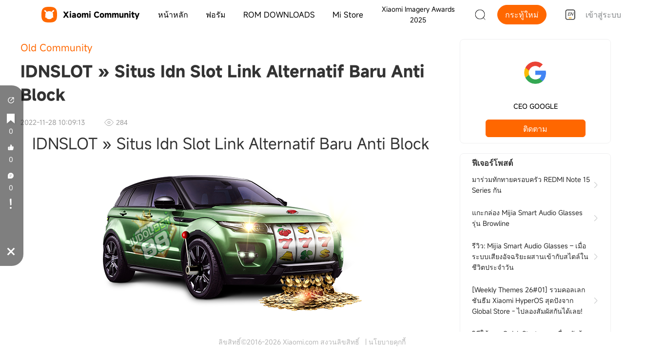

--- FILE ---
content_type: text/html; charset=utf-8
request_url: https://new.c.mi.com/th/post/537591
body_size: 1193
content:
<!doctype html><html lang="en-IN"><head><meta charset="UTF-8"/><meta name="version" content="0.0.4"/><meta name="viewport" content="initial-scale=1,minimum-scale=1,maximum-scale=1,user-scalable=no"/><meta name="google-site-verification" content="cIOR5V-z8eYSDeSwmI9KoOAaz2dh-eeYexg3_SUNH_g"/><link rel="icon" href="https://alsgp0.fds.api.xiaomi.com/community/common/favicon.ico"/><link rel="apple-touch-icon" href="./logo.png"/><link rel="dns-prefetch" href="//cdn.alsgp0.fds.api.mi-img.com"/><link rel="stylesheet" href="https://font.sec.miui.com/font/css?family=MiSans:100,200,300,400,500,600,700,800:MiSans"/><link rel="preload" href="//unpkg.com/ionicons@5.0.0/dist/ionicons.js"/><title>Xiaomi Community</title><style>:root{--adm-color-primary:#ff9b18!important;--adm-button-border-radius:10px!important;--adm-progress-circle-fill-color:#fff!important}</style><script src="https://as.alipayobjects.com/g/component/fastclick/1.0.6/fastclick.js" defer="defer"></script><script type="text/javascript" src="https://static-verify.sec.xiaomi.com/v2/js/v.js" defer="defer"></script><script>"addEventListener"in document&&document.addEventListener("DOMContentLoaded",(function(){FastClick.attach(document.body)}),!1),window.Promise||document.writeln('<script src="https://as.alipayobjects.com/g/component/es6-promise/3.2.2/es6-promise.min.js"><\/script>')</script><script>document.documentElement.style.fontSize=document.documentElement.clientWidth/1080+"px"</script><link href="//cdn.alsgp0.fds.api.mi-img.com/micomm/static/css/main.583dcfcb.css" rel="stylesheet"></head><body><div id="portal"></div><div id="root"></div><script crossorigin="anonymous" src="//polyfill.io/v3/polyfill.min.js?features=es5%2Ces6%2Ces7%2CPromise.prototype.finally%2CIntl%2CmatchMedia"></script><script src="//unpkg.com/ionicons@5.0.0/dist/ionicons.js"></script><script>window.addEventListener("message",(function(t){if("DISABLE_CANVAS"===t.data.type&&"blockClick"===t.data.action&&t.origin&&["http://c.admin.test.mi.com","http://admin.c.b2c.srv"].includes(t.origin)){const t=document.getElementById("root"),e=document.getElementById("portal");["mouseenter","mouseleave","mouseover","mouseout","click","dblclick"].forEach(n=>{e&&e.addEventListener(n,(function(t){t.preventDefault(),t.stopPropagation()}),!0),t&&t.addEventListener(n,(function(t){t.preventDefault(),t.stopPropagation()}),!0)})}}),!1)</script><script src="//cdn.alsgp0.fds.api.mi-img.com/micomm/static/js/react.chunk.94b36d02.js"></script><script src="//cdn.alsgp0.fds.api.mi-img.com/micomm/static/js/vendors.chunk.75d96149.js"></script><script src="//cdn.alsgp0.fds.api.mi-img.com/micomm/static/js/common.chunk.6677f9e4.js"></script><script src="//cdn.alsgp0.fds.api.mi-img.com/micomm/static/js/assets.chunk.e656728b.js"></script><script src="//cdn.alsgp0.fds.api.mi-img.com/micomm/static/js/main.f9d097a4.js"></script></body></html>